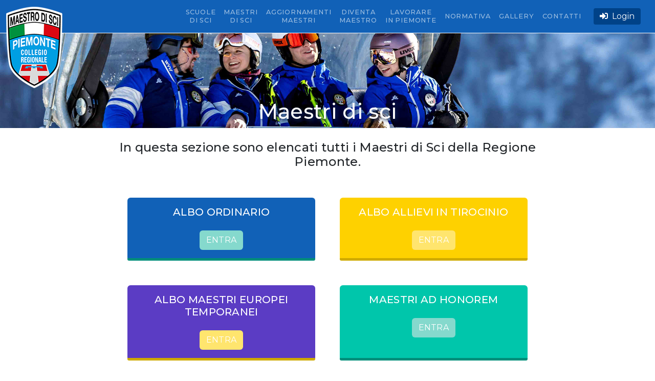

--- FILE ---
content_type: text/html; charset=utf-8
request_url: https://www.maestridiscipiemonte.it/1007/bianco-ALBERTO
body_size: 9203
content:


<!DOCTYPE html>

<html lang="it" class="h-100" data-bs-theme="auto">
<head><meta charset="utf-8" /><meta name="viewport" content="width=device-width, initial-scale=1" /><meta name="description" content="Benvenuti nel sito del Collegio Regionale dei Maestri di Sci del Piemonte, ente istituzionale che governa e disciplina la professione del maestro di sci in Piemonte." /><meta name="author" content="sharingidea.it" /><title>
	Collegio Regionale Maestri di Sci del Piemonte
</title><link rel="stylesheet" href="https://cdn.jsdelivr.net/npm/@docsearch/css@3" /><link href="/css/bootstrap.min.css?ver=2" rel="stylesheet" /><link href="/css/sticky-footer-navbar.css?ver=2" rel="stylesheet" /><link href="/css/custom.css?ver=12" rel="stylesheet" /><link rel="preconnect" href="https://fonts.googleapis.com" /><link rel="preconnect" href="https://fonts.gstatic.com" /><link href="https://fonts.googleapis.com/css2?family=Montserrat:ital,wght@0,100;0,200;0,300;0,400;0,500;0,600;0,700;0,800;0,900;1,100;1,200;1,300;1,400;1,500;1,600;1,700;1,800;1,900" rel="stylesheet" /><link rel="stylesheet" href="https://fonts.googleapis.com/css2?family=Material+Symbols+Outlined:opsz,wght,FILL,GRAD@20..48,100..700,0..1,-50..200" /><link rel="stylesheet" href="https://use.fontawesome.com/releases/v5.7.1/css/all.css" integrity="sha384-fnmOCqbTlWIlj8LyTjo7mOUStjsKC4pOpQbqyi7RrhN7udi9RwhKkMHpvLbHG9Sr" crossorigin="anonymous" />

    <script>

        function showPwd(elemento, eyeIconId) {
            var input = document.getElementById(elemento);
            var eyeIcon = document.getElementById(eyeIconId);
            if (input.type === "password") {
                input.type = "text";
                eyeIcon.className = 'fa fa-eye-slash';
            } else {
                input.type = "password";
                eyeIcon.className = 'fa fa-eye';
            }
        }
    </script>




    
    <style>
        .card-box {
            transition: opacity 0.3s ease;
        }

            .card-box.dimmed {
                opacity: 0.3; /* trasparente */
            }

            .card-box.active {
                opacity: 1; /* resta pieno */
            }

        @media (min-width: 768px) {
            .row.row-cols-md-2 > .col:last-child:nth-child(odd) {
                flex: 0 0 100%; /* occupa l'intera riga */
                max-width: 100%; /* piena larghezza */
                display: flex;
                justify-content: center; /* centra la card */
            }

                .row.row-cols-md-2 > .col:last-child:nth-child(odd) .card {
                    width: 48%; /* larghezza visiva uguale alle altre (2 x 48% ≈ 96%) */
                }
        }
    </style>
</head>
<body class="d-flex flex-column h-100">
    <form method="post" action="./bianco-ALBERTO" id="form1">
<div class="aspNetHidden">
<input type="hidden" name="__EVENTTARGET" id="__EVENTTARGET" value="" />
<input type="hidden" name="__EVENTARGUMENT" id="__EVENTARGUMENT" value="" />
<input type="hidden" name="__VIEWSTATE" id="__VIEWSTATE" value="/[base64]" />
</div>

<script type="text/javascript">
//<![CDATA[
var theForm = document.forms['form1'];
if (!theForm) {
    theForm = document.form1;
}
function __doPostBack(eventTarget, eventArgument) {
    if (!theForm.onsubmit || (theForm.onsubmit() != false)) {
        theForm.__EVENTTARGET.value = eventTarget;
        theForm.__EVENTARGUMENT.value = eventArgument;
        theForm.submit();
    }
}
//]]>
</script>


<div class="aspNetHidden">

	<input type="hidden" name="__VIEWSTATEGENERATOR" id="__VIEWSTATEGENERATOR" value="D2AA8A46" />
	<input type="hidden" name="__EVENTVALIDATION" id="__EVENTVALIDATION" value="/wEdAAQpsiRp6C/Yz70YHMeZ/7aXwWXFD9JVvPvFlBgY5I6t9y/PSAvxybIG70Gi7lMSo2E9kx5Bt7kT0aEOZtGkFkIMLK4B096syhUeNFnbJdh6lS103wcuRe7qBu+OBossH+Q=" />
</div>

        <header>
            <!-- Fixed navbar -->
            <nav class="navbar navbar-expand-lg navbar-dark fixed-top bg-blu border-bottom-head">
                <div class="container-fluid">


                    <!--<a class="navbar-brand ms-1" href="/home">
                        <img src="images/logo-Mdsci.png" class="img-fluid float-start logo-position" alt="Collegio Regionale Maestri di Sci del Piemonte"></a>-->

                    <a class="navbar-brand" href="/home">
                        <img src="/images/logo-Mdsci.png" class="img-fluid float-start logo-position" alt="Discipline" />
                    </a>

                    <div class="text-center d-lg-none ms-5">
                        <a href="#" data-bs-toggle="modal" data-bs-target="#login" type="button" class="btn-azur-sm mx-3 fw-normal"><i class="fas fa-sign-in-alt"></i>&nbsp;&nbsp;Login</a>
                    </div>

                    <button class="navbar-toggler" type="button" data-bs-toggle="collapse" data-bs-target="#navbarCollapse" aria-controls="navbarCollapse" aria-expanded="false" aria-label="Toggle navigation"><span class="navbar-toggler-icon"></span></button>

                    <div class="collapse navbar-collapse" id="navbarCollapse">

                        <ul class="navbar-nav ms-auto mb-2 mb-md-0 text-center navbar-nav-scroll">
                            <li class="nav-item">
                                <a class="nav-link" href="/le-scuole-di-sci-della-regione-piemonte">SCUOLE<br>
                                    DI SCI
                                </a>
                            </li>
                            <li class="nav-item align-self-center">
                                <a class="nav-link" href="/maestri-di-sci">MAESTRI<br>
                                    DI SCI
                                </a>
                            </li>
                            <li class="nav-item align-self-center"><a class="nav-link" href="\corsi-formazione">AGGIORNAMENTI<br />
                                MAESTRI</a> </li>
                          <!--  <li class="nav-item align-self-center"><a class="nav-link" href="\informative">INFORMATIVE<br />
                            </a></li>-->

                            <li class="nav-item align-self-center">
                                <a class="nav-link" href="\diventa-maestro">DIVENTA<br>
                                    MAESTRO
                                </a>
                            </li>
                            <li class="nav-item align-self-center">
                                <a class="nav-link" href="/lavorare-in-piemonte">LAVORARE<br>
                                    IN PIEMONTE
                                </a>
                            </li>
                            <li class="nav-item align-self-center"><a class="nav-link" href="/normativa">NORMATIVA</a> </li>
                            <li class="nav-item align-self-center"><a class="nav-link" href="/fotogallery">GALLERY</a> </li>
                            <li class="nav-item align-self-center"><a class="nav-link" href="/contatti">CONTATTI</a> </li>

                        </ul>
                        <div class="text-center d-none d-lg-block">
                            <a href="#" data-bs-toggle="modal" data-bs-target="#login" type="button" class="btn-azur-sm mx-3 fw-normal"><i class="fas fa-sign-in-alt"></i>&nbsp;&nbsp;Login</a>
                        </div>
                    </div>
                </div>
            </nav>
            <script>
                for (var i = 0; i < document.links.length; i++) {
                    if (document.links[i].href == document.URL) {
                        document.links[i].className = 'nav-link active';
                    }
                }
            </script>
        </header>
        

  

    <!-- Begin page content -->
    <main class="flex-shrink-0">
        <!-- Hero -->
        <section class="bg-maestri-sci">
            <div class="container">
                <div class="row align-items-end pt-2" style="min-height: 195px;">
                    <div class="col-lg-12 text-white text-center">
                        <h1 class="fs-1 font-weight-black text-shadow">Maestri di sci</h1>
                    </div>
                </div>
            </div>
        </section>
        <!-- End Hero -->

        <div class="container mb-2 pt-4">
            <div class="row">
                <div class="col-1"></div>
                <div class="col-10">
                    <h4 class="text-center">In questa sezione sono elencati tutti i Maestri di Sci della Regione Piemonte.<br>
                    </h4>
                </div>
                <div class="col-1"></div>


            </div>


      
        </div>
        <div class="row mt-5">
            <div class="col-md-12 col-xl-2"></div>
            <div class="col-md-12 col-xl-8">
                <div class="row row-cols-1 row-cols-md-2 g-md-5 g-3 text-center">
                    <div class="col mb-4 mb-md-0">
                        <div id="ContentPlaceHolder1_boxAlbo" class="card h-100 card-box" style="border: none; background-color: #1161b7;">
                            <div class="card-body border-bot-versin text-white" style="border-radius: 0.2rem;">
                                <h5 class="card-title mb-4">ALBO ORDINARIO</h5>
                                <a href="/maestri-albo-ordinario" class="btn btn-versin">ENTRA</a>
                            </div>
                        </div>
                    </div>

                    <div class="col mb-4 mb-md-0">
                        <div id="ContentPlaceHolder1_boxAllievi" class="card h-100 card-box" style="border: none; background-color: #fed100;">
                            <div class="card-body border-bot-yellow text-white" style="border-radius: 0.2rem;">
                                <h5 class="card-title mb-4">ALBO ALLIEVI IN TIROCINIO</h5>
                                <a href="/albo-allievi-in-tirocinio" class="btn btn-jaun">ENTRA</a>
                            </div>
                        </div>
                    </div>
                    <div class="col mb-4 mb-md-0">
                        <div id="ContentPlaceHolder1_boxEuropei" class="card h-100 card-box" style="border: none; background-color: #5b3cc4;">
                            <div class="card-body border-bot-yellow text-white" style="border-radius: 0.2rem;">
                                <h5 class="card-title mb-4">ALBO MAESTRI EUROPEI TEMPORANEI</h5>
                                <a class="btn btn-jaun" href="/albo-maestri-europei-temporanei">ENTRA</a>
                            </div>
                        </div>
                    </div>

                    <div class="col mb-4 mb-md-0">
                        <div id="ContentPlaceHolder1_boxHonorem" class="card h-100 card-box" style="border: none; background-color: #00c6ab;">
                            <div class="card-body border-bot-versin text-white" style="border-radius: 0.2rem;">
                                <h5 class="card-title mb-4">MAESTRI AD HONOREM</h5>
                                <a href="/maestri-ad-honorem"  class="btn btn-versin">ENTRA</a>
                            </div>
                        </div>
                    </div>

                    <div class="col d-flex justify-content-center">
                        <div id="ContentPlaceHolder1_boxEmeriti" class="card h-100 card-box" style="border: none; background-color: #f97416;">
                            <div class="card-body border-bot-yellow text-white" style="border-radius: 0.2rem;">
                                <h5 class="card-title mb-4">MAESTRI EMERITI</h5>
                                <a href="/maestri-emeriti" class="btn btn-jaun">ENTRA</a>
                            </div>
                        </div>
                    </div>

                </div>


            </div>
        </div>
        <















    </main>





    <!-- Modal -->
    <div class="modal fade" id="exampleModal" tabindex="-1" aria-labelledby="exampleModalLabel" aria-hidden="true">
        <div class="modal-dialog modal-lg">
            <div class="modal-content">
                <div class="modal-header">
                    <h5 class="modal-title" id="exampleModalLabel">Legenda</h5>
                    <button type="button" class="btn-close" data-bs-dismiss="modal" aria-label="Close"></button>
                </div>
                <div class="modal-body">
                    <table class="table-hover">

                        <tbody class="fs-8">
                            
                                    <tr>
                                        <td width="10%">&nbsp;</td>
                                        <td width="25%"><b>Aa</b></td>
                                        <td>Allenatore di sci Alpino </td>
                                    </tr>
                                
                                    <tr>
                                        <td width="10%">&nbsp;</td>
                                        <td width="25%"><b>Aa I livello</b></td>
                                        <td>vedere nell'area normativa il Regolamento FISI STF 23/11/2009</td>
                                    </tr>
                                
                                    <tr>
                                        <td width="10%">&nbsp;</td>
                                        <td width="25%"><b>Aa II livello</b></td>
                                        <td>vedere nell'area normativa il Regolamento FISI STF 23/11/2009</td>
                                    </tr>
                                
                                    <tr>
                                        <td width="10%">&nbsp;</td>
                                        <td width="25%"><b>Aa III livello</b></td>
                                        <td>vedere nell'area normativa il Regolamento FISI STF 23/11/2009</td>
                                    </tr>
                                
                                    <tr>
                                        <td width="10%">&nbsp;</td>
                                        <td width="25%"><b>Aa IV livello</b></td>
                                        <td>vedere nell'area normativa il Regolamento FISI STF 23/11/2009</td>
                                    </tr>
                                
                                    <tr>
                                        <td width="10%">&nbsp;</td>
                                        <td width="25%"><b>Ab</b></td>
                                        <td>Allenatore Biathlon</td>
                                    </tr>
                                
                                    <tr>
                                        <td width="10%">&nbsp;</td>
                                        <td width="25%"><b>Af</b></td>
                                        <td>Allenatore di sci di Fondo</td>
                                    </tr>
                                
                                    <tr>
                                        <td width="10%">&nbsp;</td>
                                        <td width="25%"><b>AFK</b></td>
                                        <td>Allenatore di Freeski II livello </td>
                                    </tr>
                                
                                    <tr>
                                        <td width="10%">&nbsp;</td>
                                        <td width="25%"><b>AFRSK II liv</b></td>
                                        <td>Allenatore di Freeski II livello di sci di Fondo</td>
                                    </tr>
                                
                                    <tr>
                                        <td width="10%">&nbsp;</td>
                                        <td width="25%"><b>As</b></td>
                                        <td>Allenatore di Snowboard </td>
                                    </tr>
                                
                                    <tr>
                                        <td width="10%">&nbsp;</td>
                                        <td width="25%"><b>Asa III liv</b></td>
                                        <td>Allenatore Sci Alpinismo III livello di Snowboard </td>
                                    </tr>
                                
                                    <tr>
                                        <td width="10%">&nbsp;</td>
                                        <td width="25%"><b>Ase</b></td>
                                        <td>Allenatore Sci d'Erba</td>
                                    </tr>
                                
                                    <tr>
                                        <td width="10%">&nbsp;</td>
                                        <td width="25%"><b>AT</b></td>
                                        <td>Abilitazione Tutor per Allievi Maestri in Tirocino</td>
                                    </tr>
                                
                                    <tr>
                                        <td width="10%">&nbsp;</td>
                                        <td width="25%"><b>B</b></td>
                                        <td>Insegnamento ai Bambini</td>
                                    </tr>
                                
                                    <tr>
                                        <td width="10%">&nbsp;</td>
                                        <td width="25%"><b>Ffs</b></td>
                                        <td>Formatore insegnamento sci freestyle</td>
                                    </tr>
                                
                                    <tr>
                                        <td width="10%">&nbsp;</td>
                                        <td width="25%"><b>FHa</b></td>
                                        <td>Formatore insegnamento sci alpino ai portatori di handicap</td>
                                    </tr>
                                
                                    <tr>
                                        <td width="10%">&nbsp;</td>
                                        <td width="25%"><b>FHf</b></td>
                                        <td>Formatore insegnamento sci di fondo ai portatori di handicap</td>
                                    </tr>
                                
                                    <tr>
                                        <td width="10%">&nbsp;</td>
                                        <td width="25%"><b>FHs</b></td>
                                        <td>Formatore insegnamento snowboard ai portatori di handicap</td>
                                    </tr>
                                
                                    <tr>
                                        <td width="10%">&nbsp;</td>
                                        <td width="25%"><b>Fr</b></td>
                                        <td>Freeride</td>
                                    </tr>
                                
                                    <tr>
                                        <td width="10%">&nbsp;</td>
                                        <td width="25%"><b>Fs</b></td>
                                        <td>Specializzato insegnamento sci freestyle</td>
                                    </tr>
                                
                                    <tr>
                                        <td width="10%">&nbsp;</td>
                                        <td width="25%"><b>Ha</b></td>
                                        <td>Specializzato insegnamento sci alpino ai portatori di handicap</td>
                                    </tr>
                                
                                    <tr>
                                        <td width="10%">&nbsp;</td>
                                        <td width="25%"><b>Hf</b></td>
                                        <td>Specializzato insegnamento sci di fondo ai portatori di handicap</td>
                                    </tr>
                                
                                    <tr>
                                        <td width="10%">&nbsp;</td>
                                        <td width="25%"><b>Hs</b></td>
                                        <td>Specializzato insegnamento snowboard ai portatori di handicap</td>
                                    </tr>
                                
                                    <tr>
                                        <td width="10%">&nbsp;</td>
                                        <td width="25%"><b>INa</b></td>
                                        <td>Istruttore Nazionale sci Alpino</td>
                                    </tr>
                                
                                    <tr>
                                        <td width="10%">&nbsp;</td>
                                        <td width="25%"><b>INf</b></td>
                                        <td>Istruttore Nazionale sci di Fondo</td>
                                    </tr>
                                
                                    <tr>
                                        <td width="10%">&nbsp;</td>
                                        <td width="25%"><b>INs</b></td>
                                        <td>Istruttore Nazionale Snowboard</td>
                                    </tr>
                                
                                    <tr>
                                        <td width="10%">&nbsp;</td>
                                        <td width="25%"><b>INt</b></td>
                                        <td>Istruttore Nazionale Telemark</td>
                                    </tr>
                                
                                    <tr>
                                        <td width="10%">&nbsp;</td>
                                        <td width="25%"><b>MD</b></td>
                                        <td>partecipazione Master Direttori</td>
                                    </tr>
                                
                                    <tr>
                                        <td width="10%">&nbsp;</td>
                                        <td width="25%"><b>N</b></td>
                                        <td>Newschool (Veneto)</td>
                                    </tr>
                                
                                    <tr>
                                        <td width="10%">&nbsp;</td>
                                        <td width="25%"><b>T</b></td>
                                        <td>Telemark</td>
                                    </tr>
                                
                                    <tr>
                                        <td width="10%">&nbsp;</td>
                                        <td width="25%"><b>TE</b></td>
                                        <td>Telemark Escursionismo</td>
                                    </tr>
                                
                            
                            <tr>
                        </tbody>
                    </table>
                </div>

            </div>
        </div>
    </div>







    <!-- End page content -->



        <!-- Prefooter -->
        <section class="bg-pre mt-5">


            <div class="half">
                <div class="container">
                    <div class="row">
                        <div class="col text-center">
                            <div class="btn-frame"><a data-scroll="" href="#top" class="btn btn-top"><i class="fas fa-arrow-circle-up fa-3x" style="color: #d8d8d8;"></i></a></div>
                        </div>
                    </div>
                </div>
            </div>


            <div class="container">
                <div class="row">
                    <div class="col-12">
                        <img src="/images/montaggioFooter2.jpg" class="img-fluid" alt="Discipline" />
                    </div>
                </div>
            </div>
        </section>
        <footer class="footer mt-auto pt-5 pb-1 bg-blu">
            <div class="container text-white-60">
                <div class="row">
                    <div class="col-md-2">
                        <!--<img src="/images/logo-Mdsci-sm.png" class="img-fluid" style="max-width: 50%" alt="Discipline" />-->

                    </div>
                    <div class="col-md-3 pt-3">
                        <h5 class="fs-6 fw-bold">ORARI CENTRALINO</h5>
                        <ul class="fs-7 p-0">
                            <li class="nav-item-footer mb-2">Tel: 011 5619261</li>
                            <li class="nav-item-footer mb-2">Fax: 011 5162975</li>
                            <li class="nav-item-footer mb-2">luned&#237;, marted&#237;, mercoled&#237;, gioved&#237;, venerd&#237;  dalle 10,00 alle 12,00</li>
                        </ul>
                    </div>
                    <div class="col-md-3 pt-3">
                        <h5 class="fs-6 fw-bold">APERTURA INVERNALE</h5>
                        <ul class="fs-7 p-0">
                            <li class="nav-item-footer mb-2">Apertura al pubblico da ottobre a marzo dal luned&#237; al venerd&#237; dalle 15,30 alle 17,30</li>
                        </ul>
                    </div>
                    <div class="col-md-3 pt-3">
                        <h5 class="fs-6 fw-bold">APERTURA ESTIVA</h5>
                        <ul class="fs-7 p-0">
                            <li class="nav-item-footer mb-2">Apertura al pubblico da aprile a settembre dal luned&#237; al gioved&#237; dalle 15,30 alle 17,30</li>
                        </ul>
                    </div>
                    <div class="col-lg-12 text-center text-white-60 border-top-footer pt-3 mt-4">
                        <h5 class="fs-6 fw-bold">CONTATTI</h5>
                        <p class="contatti" style="font-size: 13px;">Via Petrocchi 6/A, 10121 Torino &#183; <a href="mailto:info@maestridiscipiemonte.it" class="txt_link-white-60">info@maestridiscipiemonte.it</a> &#183; <a href="mailto:collegio@pec.maestridiscipiemonte.it" class="txt_link-white-60">collegio@pec.maestridiscipiemonte.it</a></p>
                    </div>
                </div>
            </div>
            <div class="row pt-3 pb-2 mt-0 mb-0 bg-gray" style="position: relative; bottom: -10px;">
                <div class="col-md-12 text-center">
                    <p class="mb-2">
                        <img src="/images/logo_RegionePiemonte-white.svg" class="media-object img-fluid" width="120" alt="Regione Piemonte" />
                    </p>
                    <p><a href="/amministrazione-trasparente" class="txt_link-white-60 fs-7">AMMINISTRAZIONE TRASPARENTE</a><span class="txt_link-white-60 fs-7">&nbsp;&nbsp;&nbsp;|&nbsp;&nbsp;&nbsp;</span><a href="privacy-cookie" class="txt_link-white-60 fs-8">PRIVACY - COOKIE POLICY</a></p>
                    <p class="fs-9 text-white-50">&copy; 2023 - Collegio Regionale Maestri di Sci Piemonte - C.F. 97541790016 - via Petrocchi 6/A - 10121 Torino</p>
                </div>
            </div>
        </footer>





        <!-- Modal -->
        <div class="modal fade" id="login" tabindex="-1" role="dialog" aria-labelledby="exampleModalCenterTitle" aria-hidden="true">
            <div class="modal-dialog modal-dialog-centered" role="document">
                <div class="modal-content">
                    <div class="modal-header bg-blu">
                        <h5 class="fs-6 text-center modal-title" id="exampleModalLongTitle" style="color: #ffffff;">ACCESSO AREA RISERVATA MAESTRI DI SCI</h5>
                        <button type="button" class="btn-close btn-close-white" data-bs-dismiss="modal" aria-label="Close"></button>
                    </div>
                    <div class="modal-body pt-5 px-5">

                        <div id="Panel2" onkeypress="javascript:return WebForm_FireDefaultButton(event, &#39;cmdLogin&#39;)">
	

                            <div class="input-group mb-3">
                                <input name="ctl00$txtUsername" type="text" id="txtUsername" class="form-control" placeholder="codice fiscale" />
                            </div>


                            <div class="input-group mb-3">
                                <input name="ctl00$txtPassword" type="password" id="txtPassword" class="form-control" placeholder="password" />
                                <span class="input-group-text" onclick="showPwd('txtPassword','eyeIcon')"><i id="eyeIcon" class="fa fa-eye"></i></span>
                            </div>


                            <p class="text-center">
                                <a id="cmdLogin" class="btn btn-default btn-login mt-2" href="javascript:__doPostBack(&#39;ctl00$cmdLogin&#39;,&#39;&#39;)">Accedi</a>
                            </p>


                        
</div>
                    </div>
                    <div class="modal-footer d-flex justify-content-center">
                        <p class="fs-7 text-center">Hai dimenticato la PASSWORD? <a href="/password-dimenticata" class="fw-bold">Clicca qui</a></p>
                        <p class="fs-7 text-center">Primo accesso? <a href="/primo-accesso" class="fw-bold">Clicca qui</a></p>


                    </div>
                </div>
            </div>
        </div>
        <!-- End Modal -->
        <div class="modal fade" id="errore_login">
            <div class="modal-dialog modal-dialog-centered">

                <!-- Modal content-->
                <div class="modal-content" data-backdrop="static">
                    <div class="modal-header  bg-red">
                        <button type="button" class="btn-close btn-close-white" data-bs-dismiss="modal" aria-label="Close"></button>
                        <h4 class="modal-title"></h4>
                    </div>
                    <div class="modal-body">
                        <label>
                            

                        </label>
                    </div>
                    <div class="modal-footer">
                        <button type="button" class="btn btn-default btn-invia" data-bs-dismiss="modal">Chiudi</button>
                    </div>
                </div>
            </div>
        </div>
        <!-- Java -->
        <script src="/js/bootstrap.bundle.min.js?ver=1"></script>

        <script>
            function messaggio(nomemodal, azione) {
                var myModal = new bootstrap.Modal(document.getElementById(nomemodal), {});
                if (azione === 'apri') {
                    myModal.show();
                } else {
                    myModal.hide();

                }
            }
        </script>



    
<script src="/WebResource.axd?d=gjsE0GDfuwAGe_CrNu9bDhptbsbzh0yppsVPw3a8xyBH59e4dYG3PtzU1QoTDlc_6r4X5Qn5Bq2ocnbLRnDTM5tLuRHoCt2n2-GZieAiij41&amp;t=638901608248157332" type="text/javascript"></script>
</form>











</body>
</html>
